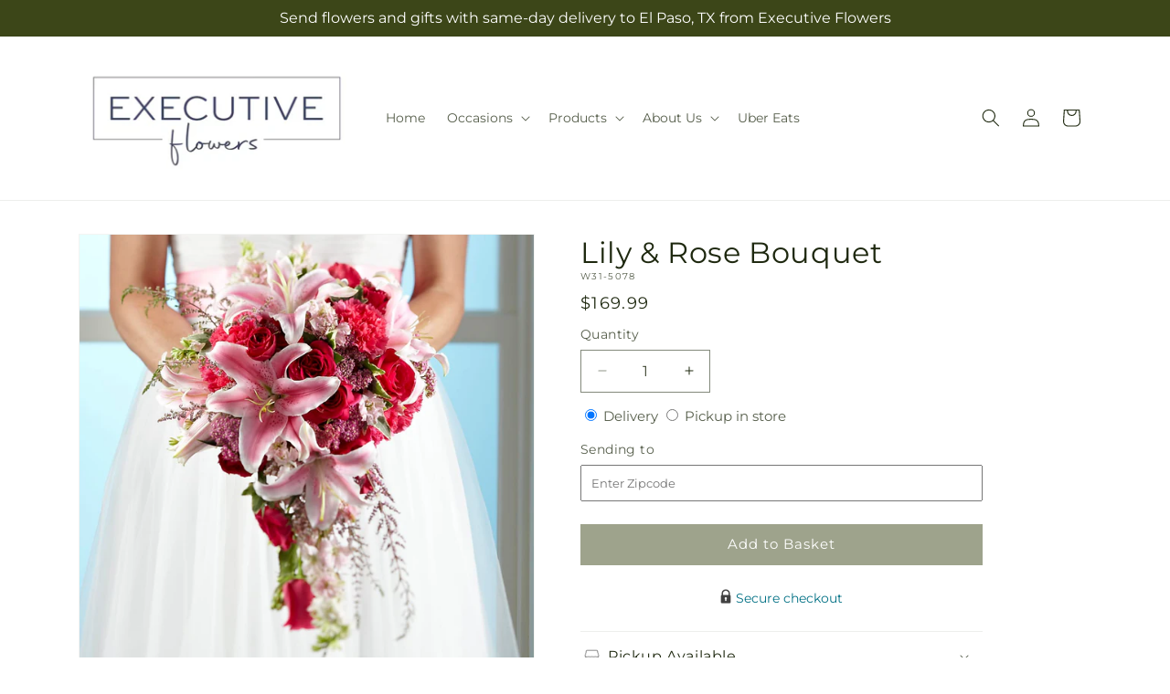

--- FILE ---
content_type: text/javascript
request_url: https://executiveflowersandgifts.com/cdn/shop/t/53/assets/media-gallery.js?v=116096174681776932781767854509
body_size: 1543
content:
function _typeof(a){"@babel/helpers - typeof";return _typeof=typeof Symbol=="function"&&typeof Symbol.iterator=="symbol"?function(a2){return typeof a2}:function(a2){return a2&&typeof Symbol=="function"&&a2.constructor===Symbol&&a2!==Symbol.prototype?"symbol":typeof a2},_typeof(a)}function _classCallCheck(a,b){if(!(a instanceof b))throw new TypeError("Cannot call a class as a function")}function _defineProperties(a,b){for(var c,d=0;d<b.length;d++)c=b[d],c.enumerable=c.enumerable||!1,c.configurable=!0,"value"in c&&(c.writable=!0),Object.defineProperty(a,_toPropertyKey(c.key),c)}function _createClass(a,b,c){return b&&_defineProperties(a.prototype,b),c&&_defineProperties(a,c),Object.defineProperty(a,"prototype",{writable:!1}),a}function _toPropertyKey(a){var b=_toPrimitive(a,"string");return _typeof(b)==="symbol"?b:b+""}function _toPrimitive(a,b){if(_typeof(a)!=="object"||a===null)return a;var c=a[Symbol.toPrimitive];if(c!==void 0){var d=c.call(a,b||"default");if(_typeof(d)!=="object")return d;throw new TypeError("@@toPrimitive must return a primitive value.")}return(b==="string"?String:Number)(a)}function _inherits(a,b){if(typeof b!="function"&&b!==null)throw new TypeError("Super expression must either be null or a function");a.prototype=Object.create(b&&b.prototype,{constructor:{value:a,writable:!0,configurable:!0}}),Object.defineProperty(a,"prototype",{writable:!1}),b&&_setPrototypeOf(a,b)}function _createSuper(a){var b=_isNativeReflectConstruct();return function(){var c,d=_getPrototypeOf(a);if(b){var e=_getPrototypeOf(this).constructor;c=Reflect.construct(d,arguments,e)}else c=d.apply(this,arguments);return _possibleConstructorReturn(this,c)}}function _possibleConstructorReturn(a,b){if(b&&(_typeof(b)==="object"||typeof b=="function"))return b;if(b!==void 0)throw new TypeError("Derived constructors may only return object or undefined");return _assertThisInitialized(a)}function _assertThisInitialized(a){if(a===void 0)throw new ReferenceError("this hasn't been initialised - super() hasn't been called");return a}function _wrapNativeSuper(a){var b=typeof Map=="function"?new Map:void 0;return _wrapNativeSuper=function(a2){function c(){return _construct(a2,arguments,_getPrototypeOf(this).constructor)}if(a2===null||!_isNativeFunction(a2))return a2;if(typeof a2!="function")throw new TypeError("Super expression must either be null or a function");if(typeof b!="undefined"){if(b.has(a2))return b.get(a2);b.set(a2,c)}return c.prototype=Object.create(a2.prototype,{constructor:{value:c,enumerable:!1,writable:!0,configurable:!0}}),_setPrototypeOf(c,a2)},_wrapNativeSuper(a)}function _construct(){return _construct=_isNativeReflectConstruct()?Reflect.construct.bind():function(b,c,d){var e=[null];e.push.apply(e,c);var a=Function.bind.apply(b,e),f=new a;return d&&_setPrototypeOf(f,d.prototype),f},_construct.apply(null,arguments)}function _isNativeReflectConstruct(){if(typeof Reflect=="undefined"||!Reflect.construct||Reflect.construct.sham)return!1;if(typeof Proxy=="function")return!0;try{return Boolean.prototype.valueOf.call(Reflect.construct(Boolean,[],function(){})),!0}catch(a){return!1}}function _isNativeFunction(a){return Function.toString.call(a).indexOf("[native code]")!==-1}function _setPrototypeOf(a,b){return _setPrototypeOf=Object.setPrototypeOf?Object.setPrototypeOf.bind():function(a2,b2){return a2.__proto__=b2,a2},_setPrototypeOf(a,b)}function _getPrototypeOf(a){return _getPrototypeOf=Object.setPrototypeOf?Object.getPrototypeOf.bind():function(a2){return a2.__proto__||Object.getPrototypeOf(a2)},_getPrototypeOf(a)}customElements.get("media-gallery")||customElements.define("media-gallery",function(a){function b(){var a2;return _classCallCheck(this,b),a2=c.call(this),a2.elements={liveRegion:a2.querySelector('[id^="GalleryStatus"]'),viewer:a2.querySelector('[id^="GalleryViewer"]'),thumbnails:a2.querySelector('[id^="GalleryThumbnails"]')},a2.productVariants=document.querySelector("variant-radios")||document.querySelector("variant-selects"),a2.productVariants&&a2.productVariants.onVariantChange(),a2.mql=window.matchMedia("(min-width: 750px)"),a2.elements.thumbnails?(a2.elements.viewer.addEventListener("slideChanged",debounce(a2.onSlideChanged.bind(_assertThisInitialized(a2)),500)),a2.elements.thumbnails.querySelectorAll("[data-target]").forEach(function(b2){b2.querySelector("button").addEventListener("click",a2.setActiveMedia.bind(_assertThisInitialized(a2),b2.dataset.target,!1))}),a2.dataset.desktopLayout.includes("thumbnail")&&a2.mql.matches&&a2.removeListSemantic(),a2):_possibleConstructorReturn(a2)}_inherits(b,a);var c=_createSuper(b);return _createClass(b,[{key:"onSlideChanged",value:function(a2){var b2=this.elements.thumbnails.querySelector('[data-target="'.concat(a2.detail.currentElement.dataset.mediaId,'"]'));this.setActiveThumbnail(b2),this.setActiveVariant(b2)}},{key:"setActiveMedia",value:function(a2,b2){var c2,d=this,e=this.elements.viewer.querySelector('[data-media-id="'.concat(a2,'"]'))||this.elements.viewer.querySelector("[data-media-id]");if(e){if(this.elements.viewer.querySelectorAll("[data-media-id]").forEach(function(a3){a3.classList.remove("is-active")}),e==null||(c2=e.classList)===null||c2===void 0||c2.add("is-active"),b2){if(e.parentElement.firstChild!==e&&e.parentElement.prepend(e),this.elements.thumbnails){var f=this.elements.thumbnails.querySelector('[data-target="'.concat(a2,'"]'));f.parentElement.firstChild!==f&&f.parentElement.prepend(f)}this.elements.viewer.slider&&this.elements.viewer.resetPages()}if(this.preventStickyHeader(),window.setTimeout(function(){(!d.mql.matches||d.elements.thumbnails)&&e.parentElement.scrollTo({left:e.offsetLeft}),d.elements.thumbnails&&d.dataset.desktopLayout!=="stacked"||e.scrollIntoView({behavior:"smooth"});var a3=e.getBoundingClientRect();if(!(-.5<a3.top)){var b3=a3.top+window.scrollY;window.scrollTo({top:b3,behavior:"smooth"})}}),this.playActiveMedia(e),!!this.elements.thumbnails){var g=this.elements.thumbnails.querySelector('[data-target="'.concat(a2,'"]'));this.setActiveThumbnail(g),this.setActiveVariant(),this.announceLiveRegion(e,g.dataset.mediaPosition)}}}},{key:"setActiveThumbnail",value:function(a2){this.elements.thumbnails&&a2&&(this.elements.thumbnails.querySelectorAll("button").forEach(function(a3){return a3.removeAttribute("aria-current")}),a2.querySelector("button").setAttribute("aria-current",!0),this.elements.thumbnails.isSlideVisible(a2,10)||this.elements.thumbnails.slider.scrollTo({left:a2.offsetLeft}))}},{key:"announceLiveRegion",value:function(a2,b2){var c2=this,d=a2.querySelector(".product__modal-opener--image img");d&&(d.onload=function(){c2.elements.liveRegion.setAttribute("aria-hidden",!1),c2.elements.liveRegion.innerHTML=window.accessibilityStrings.imageAvailable.replace("[index]",b2),setTimeout(function(){c2.elements.liveRegion.setAttribute("aria-hidden",!0)},2e3)},d.src=d.src)}},{key:"playActiveMedia",value:function(a2){window.pauseAllMedia();var b2=a2.querySelector(".deferred-media");b2&&b2.loadContent(!1)}},{key:"preventStickyHeader",value:function(){this.stickyHeader=this.stickyHeader||document.querySelector("sticky-header"),this.stickyHeader&&this.stickyHeader.dispatchEvent(new Event("preventHeaderReveal"))}},{key:"removeListSemantic",value:function(){this.elements.viewer.slider&&(this.elements.viewer.slider.setAttribute("role","presentation"),this.elements.viewer.sliderItems.forEach(function(a2){return a2.setAttribute("role","presentation")}))}},{key:"setActiveVariant",value:function(){var a2=this.querySelector("[aria-current]"),b2=a2.getAttribute("data-section");if(b2&&this.productVariants){var c2=!1,d=this.productVariants.querySelector("input#".concat(b2));d&&!d.checked&&(d.checked=!0,c2=!0);var e=this.productVariants.querySelector("select#".concat(b2));e&&!e.selected&&(e.selected=!0,c2=!0),c2&&this.productVariants.onVariantChange()}}}]),b}(_wrapNativeSuper(HTMLElement)));
//# sourceMappingURL=/cdn/shop/t/53/assets/media-gallery.js.map?v=116096174681776932781767854509


--- FILE ---
content_type: text/javascript
request_url: https://executiveflowersandgifts.com/cdn/shop/t/53/assets/magnify.js?v=60894966447080793111767854509
body_size: -236
content:
function createOverlay(a){var b=document.createElement("img");return b.setAttribute("src","".concat(a.src)),overlay=document.createElement("div"),prepareOverlay(overlay,b),a.style.opacity="50%",toggleLoadingSpinner(a),b.onload=function(){toggleLoadingSpinner(a),a.parentElement.insertBefore(overlay,a),a.style.opacity="100%"},overlay}function prepareOverlay(a,b){a.setAttribute("class","image-magnify-full-size"),a.setAttribute("aria-hidden","true"),a.style.backgroundImage="url('".concat(b.src,"')"),a.style.backgroundColor="var(--gradient-background)"}function toggleLoadingSpinner(a){var b=a.parentElement.parentElement.querySelector(".loading__spinner");b.classList.toggle("hidden")}function moveWithHover(a,b,c){var d=a.height/a.width,e=b.target.getBoundingClientRect(),f=b.clientX-e.left,g=b.clientY-e.top,h="".concat(f/(a.clientWidth/100),"%"),i="".concat(g/(a.clientWidth*d/100),"%");overlay.style.backgroundPosition="".concat(h," ").concat(i),overlay.style.backgroundSize="".concat(a.width*c,"px")}function magnify(a,b){var c=createOverlay(a);c.onclick=function(){return c.remove()},c.onmousemove=function(c2){return moveWithHover(a,c2,b)},c.onmouseleave=function(){return c.remove()}}function enableZoomOnHover(a){var b=document.querySelectorAll(".image-magnify-hover");b.forEach(function(b2){b2.onmousemove=function(c){magnify(b2,a),moveWithHover(b2,c,a)}})}enableZoomOnHover(2);
//# sourceMappingURL=/cdn/shop/t/53/assets/magnify.js.map?v=60894966447080793111767854509
